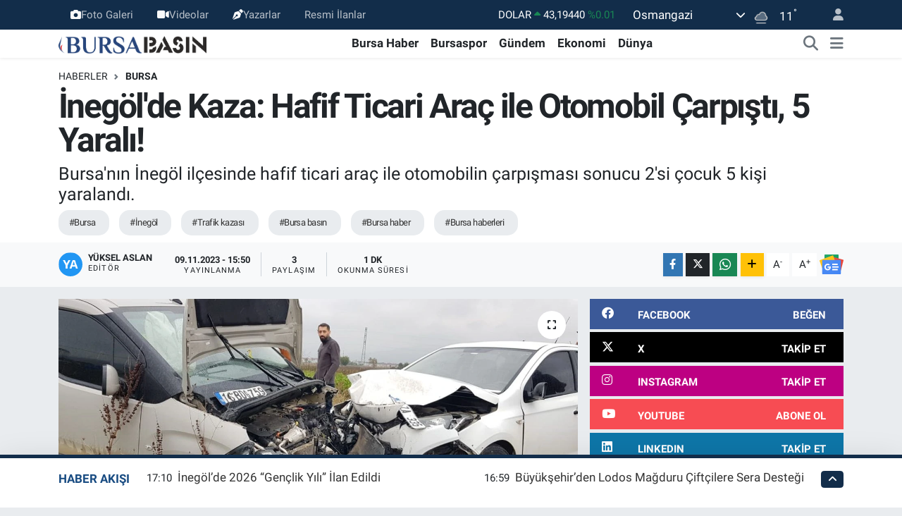

--- FILE ---
content_type: text/html; charset=utf-8
request_url: https://www.google.com/recaptcha/api2/aframe
body_size: 267
content:
<!DOCTYPE HTML><html><head><meta http-equiv="content-type" content="text/html; charset=UTF-8"></head><body><script nonce="NeTaHcYpxFC8oVDVbeKRaA">/** Anti-fraud and anti-abuse applications only. See google.com/recaptcha */ try{var clients={'sodar':'https://pagead2.googlesyndication.com/pagead/sodar?'};window.addEventListener("message",function(a){try{if(a.source===window.parent){var b=JSON.parse(a.data);var c=clients[b['id']];if(c){var d=document.createElement('img');d.src=c+b['params']+'&rc='+(localStorage.getItem("rc::a")?sessionStorage.getItem("rc::b"):"");window.document.body.appendChild(d);sessionStorage.setItem("rc::e",parseInt(sessionStorage.getItem("rc::e")||0)+1);localStorage.setItem("rc::h",'1768513657996');}}}catch(b){}});window.parent.postMessage("_grecaptcha_ready", "*");}catch(b){}</script></body></html>

--- FILE ---
content_type: image/svg+xml
request_url: https://bursabasincom.teimg.com/bursabasin-com/uploads/2022/03/bursada-basin-light.svg
body_size: 1759
content:
<?xml version="1.0" encoding="utf-8"?>
<!-- Generator: Adobe Illustrator 26.1.0, SVG Export Plug-In . SVG Version: 6.00 Build 0)  -->
<svg version="1.1" id="Layer_1" xmlns="http://www.w3.org/2000/svg" xmlns:xlink="http://www.w3.org/1999/xlink" x="0px" y="0px"
	 viewBox="0 0 333 40" style="enable-background:new 0 0 333 40;" xml:space="preserve">
<style type="text/css">
	.st0{fill:#ADC9F2;}
	.st1{fill:#FFFFFF;}
</style>
<g id="_x23_27467bfe">
	<path class="st0" d="M121.5,3.4c3.2-2.6,7.7-2.5,11.6-2c2.8,0.6,5.9,1.9,7.2,4.6c0.6,2.9,0.3,5.8,0,8.7c-2.4-2.7-2-6.9-4.8-9.3
		c-2.8-2.6-8.2-3.1-10.6,0.3c-1.3,2.2-1,5.5,1,7.2c4.2,3.9,9.9,6,13.8,10.3c4,4.5,1.9,12.8-3.9,14.8c-5.5,2.1-12.9,1.7-16.9-3
		c-1.3-2.9-0.6-6.4-0.5-9.5c2.2,2.2,1.9,5.7,3.8,8.1c2.4,3.2,7.2,3.9,10.7,2.4c3.3-1.6,3.4-6.5,0.9-8.9c-3.8-3.8-8.9-5.8-12.7-9.5
		C117.3,14.1,117.1,6.8,121.5,3.4z"/>
	<path class="st0" d="M19.5,2.6c6.1-1,12.4-0.5,18.6-0.3c4.8,0.1,10.2,3.3,10.2,8.7c0.4,4-2.8,7-6.3,8.4c2.4,0.9,5.2,1.6,6.6,4
		c2.5,4.5,1,11.1-3.9,13.2c-6.4,2.7-13.6,1.3-20.4,1.7c0-9.5,0-18.9,0-28.4c-0.1-1.8,0.1-3.8-1.1-5.3C22.1,3.9,20.7,3.3,19.5,2.6
		 M30.7,4.4c0,4.7,0,9.5,0,14.2c2.4-0.2,4.9,0.1,7.2-0.8c4.3-1.9,4.5-8.3,1.7-11.5C37.3,3.9,33.7,4.4,30.7,4.4 M30.7,21
		c0,4.9,0,9.8,0,14.7c2.8,0.4,5.9,0.8,8.5-0.6c4.2-2,4.6-8.1,2.2-11.6C38.9,20.4,34.3,21.3,30.7,21z"/>
	<path class="st0" d="M51.6,2.6c2.7-0.6,5.4-0.8,8.1-0.2c1.9,0.5,2.2,2.9,2.4,4.5c0.5,7.1-0.3,14.2,0.4,21.2c0.4,3.3,2.1,7,5.5,8.1
		c3.5,0.9,7.8-0.3,9.7-3.6c1.7-2.9,1.9-6.3,2-9.5c0-7,0-14,0-21c0.6,0,1.9,0.1,2.5,0.2c0,6.9,0.1,13.9,0,20.8
		C82,27.5,81.4,32.7,78,36c-3.4,3.1-8.5,3.2-12.8,2.5c-4.2-0.8-7.5-4.4-8.5-8.5c-2-7.8-0.2-15.9-1.2-23.8
		C55.2,4.2,52.8,3.8,51.6,2.6z"/>
	<path class="st0" d="M85.5,2.7c3.8-1,7.7-0.5,11.6-0.6c4.2,0,8.8-0.2,12.4,2.3c4.1,2.8,5,9.1,2.1,13c-1.5,2.1-4,2.9-6.2,3.9
		c3.4,5.8,5.6,13,11.8,16.5c-4.1,2.1-9.1,0.4-11.4-3.6c-3.5-4-4.2-10.4-9-13.2c-0.2,5.7-0.1,11.5-0.1,17.2c-2.2,0-4.3,0-6.4,0
		c0-9.1,0-18.2,0-27.4c-0.1-2.1,0.1-4.3-1-6.2C88,4,86.8,3.3,85.5,2.7 M96.6,4.4c0,5.1,0,10.2,0,15.3c2.7-0.3,6,0.1,7.9-2.2
		c2.9-3.6,2.5-10-1.7-12.5C100.9,4,98.7,4.5,96.6,4.4z"/>
	<path class="st0" d="M156.7,6.7c0.9-2,1.4-4.7,3.9-5c3.9,10.1,7.6,20.2,11.5,30.2c0.9,2.8,3.5,4.4,5.5,6.4
		c-2.9,0.2-6.1,0.5-8.6-1.3c-3-2-4-5.5-5.3-8.7c-4.4,0-8.8,0-13.2,0c-1.5,3.2-2.3,6.8-4.4,9.8l-2.2,0.6
		C148,27.9,152.6,17.4,156.7,6.7 M151.6,25.8c3.8,0,7.5,0,11.2,0c-1.8-4.7-3.6-9.5-5.5-14.2C155.4,16.3,153.5,21.1,151.6,25.8z"/>
	<path class="st0" d="M8.9,4.5c0.5,0,1,0.1,1.5,0.1L9.4,5c-0.3,6.9-4.2,13.1-3.9,20c0.7,6,6.3,9.4,10.5,13C9.9,34.8,2.8,30.5,1.6,23
		C1.5,16,8.5,11.4,8.9,4.5z"/>
</g>
<g id="_x23_2b2928fe">
	<path class="st1" d="M233.2,8.7c0.8-3.1,2.6-5.8,3.9-8.6c6.2,12.8,12.2,25.6,18.5,38.4c-2.8,0-5.6,0-8.4,0c-1-2-1.9-4.1-2.9-6.1
		c-3.4,0-6.9,0-10.3,0c1.2-2.6,2.5-5.2,3.7-7.8c0.7,0,2.2,0,3,0C238.2,19.2,235.4,14.1,233.2,8.7z"/>
	<path class="st1" d="M256,14c-1.8-6.6,3.9-14.2,11-13.3c5.6,0.3,8.8,5.8,9.6,10.8c-2.5,0-5,0.1-7.5,0c-0.9-1.8-2.7-4.5-4.8-2.4
		c-2.6,2.2,0.1,5.2,2.6,5.9c-1.1,2.3-2.2,4.6-3.3,6.9C260.1,20.5,256.5,18,256,14z"/>
	<path class="st1" d="M297.2,0.5c7.5,7.2,15.1,14.4,22.7,21.6c0-6.8,0-13.6,0-20.4c2.5,0,5,0,7.5,0c0,12.7,0,25.3,0,38
		c-10.1-9.5-20.1-19.1-30.2-28.6C297.1,7.5,297.1,4,297.2,0.5z"/>
	<path class="st1" d="M193.5,1.7c2.4,0,4.9,0,7.3,0c0,12.2,0,24.5,0,36.7c-2.4,0-4.9,0-7.4,0C193.5,26.1,193.5,13.9,193.5,1.7z"/>
	<path class="st1" d="M204.9,1.6c3.5,0.1,7.4-0.2,10.3,2.1c5.6,4,5.7,13.5,0.1,17.6c-3,2.3-6.9,2-10.5,2.1c0-2.5,0-5,0-7.6
		c2.8-0.2,7.7,0.2,7.5-3.9c-1.2-3.1-5-2.2-7.5-2.6C204.9,6.7,204.9,4.2,204.9,1.6z"/>
	<path class="st1" d="M282.9,1.7c2.5,0,5,0,7.5,0c0,12.2,0,24.5,0,36.7c-2.5,0-5,0-7.5,0C282.9,26.1,282.9,13.9,282.9,1.7z"/>
	<path class="st1" d="M230.8,13.3c1.4,2.9,2.7,5.8,4.1,8.6c-2.7,5.5-5.3,11-8,16.5c-2.7,0-5.5,0-8.2,0
		C222.8,30,226.7,21.6,230.8,13.3z"/>
	<path class="st1" d="M267.8,22.9c1.1-2.3,2.2-4.5,3.3-6.8c3.9,2.2,7.1,6.2,6.8,10.9c0.6,7.2-6.6,14.2-13.9,12.2
		c-5.4-1.2-8.4-6.7-9-11.8c2.4,0,4.7-0.1,7-0.1c1,1.7,1.7,4.4,4.2,4.3c3,0.5,4.9-3,4.1-5.6C269.6,24.9,268.7,23.9,267.8,22.9z"/>
	<path class="st1" d="M297.1,16.8c2.5,2.3,4.9,4.6,7.4,6.9c-0.1,4.9,0,9.8,0,14.7c-2.5,0-4.9,0-7.4,0
		C297.2,31.2,297.1,24,297.1,16.8z"/>
	<path class="st1" d="M6.9,25.3c0.8-2.4,3-3.9,4.7-5.6c-2.4,4.2-2.9,9-1,13.5C9,30.8,6.1,28.4,6.9,25.3z"/>
	<path class="st1" d="M212.7,27.1c2.3-1.1,4.4-2.5,6.5-4c0.7,4.2,0.4,9.1-2.8,12.3c-2.9,3.2-7.6,2.9-11.6,3c0-2.6,0-5.1,0-7.7
		C208,30.7,211.8,30.8,212.7,27.1z"/>
</g>
</svg>
